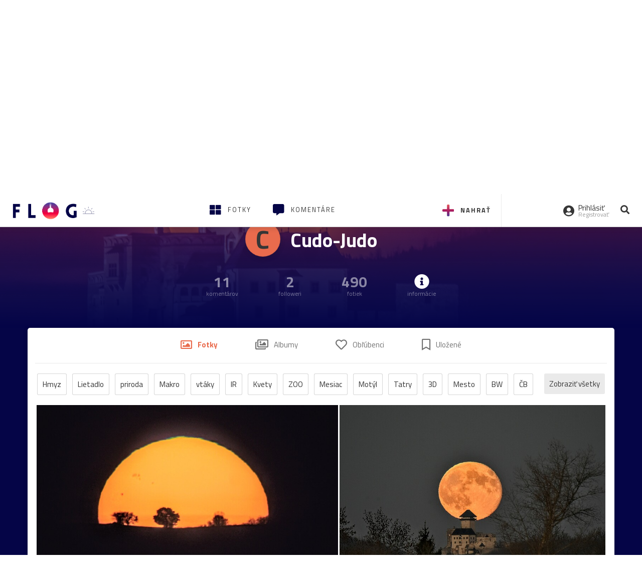

--- FILE ---
content_type: text/html; charset=utf-8
request_url: https://flog.pravda.sk/cudo-judo.flog
body_size: 12099
content:
<!DOCTYPE html>
<html>
	<head>

		<title>
Cudo-Judo

 - Flog.sk</title>
		<meta charset="UTF-8">
		<meta name="viewport" content="width=device-width, initial-scale=1.0">
		<meta property="fb:app_id" content="273603186861775">
				<script>window.gdprAppliesGlobally=true;(function(){function a(e){if(!window.frames[e]){if(document.body&&document.body.firstChild){var t=document.body;var n=document.createElement("iframe");n.style.display="none";n.name=e;n.title=e;t.insertBefore(n,t.firstChild)}
else{setTimeout(function(){a(e)},5)}}}function e(n,r,o,c,s){function e(e,t,n,a){if(typeof n!=="function"){return}if(!window[r]){window[r]=[]}var i=false;if(s){i=s(e,t,n)}if(!i){window[r].push({command:e,parameter:t,callback:n,version:a})}}e.stub=true;function t(a){if(!window[n]||window[n].stub!==true){return}if(!a.data){return}
var i=typeof a.data==="string";var e;try{e=i?JSON.parse(a.data):a.data}catch(t){return}if(e[o]){var r=e[o];window[n](r.command,r.parameter,function(e,t){var n={};n[c]={returnValue:e,success:t,callId:r.callId};a.source.postMessage(i?JSON.stringify(n):n,"*")},r.version)}}
if(typeof window[n]!=="function"){window[n]=e;if(window.addEventListener){window.addEventListener("message",t,false)}else{window.attachEvent("onmessage",t)}}}e("__tcfapi","__tcfapiBuffer","__tcfapiCall","__tcfapiReturn");a("__tcfapiLocator");(function(e){
var t=document.createElement("script");t.id="spcloader";t.type="text/javascript";t.async=true;t.src="https://sdk.privacy-center.org/"+e+"/loader.js?target="+document.location.hostname;t.charset="utf-8";var n=document.getElementsByTagName("script")[0];n.parentNode.insertBefore(t,n)})("3247b01c-86d7-4390-a7ac-9f5e09b2e1bd")})();</script>
		<!-- Bootstrap Core JavaScript -->
		<script src="https://ajax.googleapis.com/ajax/libs/jquery/1.11.3/jquery.min.js"></script>
		<script src="/static/js/bootstrap.min.js"></script>
        
		<!-- gallery plugin -->
		<link rel="stylesheet" href="/static/css/justifiedGallery.min.css">
		<script src="/static/js/flog.js?v=3610822525"></script>

		<link href="/static/fonts/fontawesome/css/all.min.css" rel="stylesheet" type="text/css">

		<link href="/static/css/main.css?v=3610822525" rel="stylesheet" type="text/css">

		<!-- fancybox plugin -->

		<!-- Add fancyBox main JS and CSS files -->
		<script type="text/javascript" src="/static/fancybox3/jquery.fancybox.min.js?v=3.2.10"></script>
		<link rel="stylesheet" type="text/css" href="/static/fancybox3/jquery.fancybox.min.css?v=3.2.10" media="screen">
		<link href="https://fonts.googleapis.com/css?family=Titillium+Web:300,400,700" rel="stylesheet">
		<link href="https://ipravda.sk/css/pravda-min-extern_flog.css?v=20260123" rel="stylesheet">
		<link rel="icon" type="image/x-icon" href="/favicon.ico">
		<link href="/static/css/icon-font.css?v=3610822525" rel="stylesheet" type="text/css">
		<!-- Global site tag (gtag.js) - Google Analytics -->
		<script async src="https://www.googletagmanager.com/gtag/js?id=UA-157766-4"></script>
                <script>
                    window.perexGaDimensions = {"dimension4":"flog.pravda.sk"};
                </script>
		<script>
			window.dataLayer = window.dataLayer || [];
			function gtag() {
				dataLayer.push(arguments);
			}
			gtag('js', new Date());

			gtag('config', 'UA-157766-4');
			gtag('config', 'UA-157766-20');
			gtag('config', 'G-26GE433HZT', window.perexGaDimensions);
		</script>
                <script src="//ipravda.sk/js/pravda-min-extern_flog.js?v=20260123"></script>
		<script>
  if (/(^|;)\s*PEREX_ASMS/.test(document.cookie)) {
      document.write('<scr' + 'ipt src="https://servis.pravda.sk/hajax/asms/"></scri' + 'pt>');
  }
</script>

<script type="text/javascript">
  perex_dfp = {
    "bbb": {"name": '/61782924/flog_col_bbb', "id": 'div-gpt-ad-1528634504686-613'},
    "lea": {"name": '/61782924/flog_col_lea', "id": 'div-gpt-ad-1528634504686-208'}
  };
</script><script type="application/javascript" src="https://storage.googleapis.com/pravda-ad-script/perex_universalMaster.min.js?v=v"></script>
	</head>

	<body data-gh="Sat, 24 Jan 2026 07:20:19 +0100" data-gha="sunrise" data-ghd="0">
		<script>
			window.fbAsyncInit = function () {
				FB.init({
					appId: '273603186861775',
					autoLogAppEvents: true,
					xfbml: true,
					version: 'v3.2'
				});
			};
		</script>
		<script async defer src="https://connect.facebook.net/en_US/sdk.js"></script>
		<div class="container-pull">

<div class="full-overlay upload">
	<div class="full-overlay-inner">
		<div class="full-overlay-inner-head">
			<a href="/" class="">
				<img class="full-overlay-inner-head-logo" src="/static/images/white-logo-sunset.png" alt="logo">
			</a>
			<button class="close close-overlay">
				<i class="fas fa-times"></i>
			</button>
		</div>
		<div class="full-overlay-inner-body">
<div class="upload-card">
	<div class="upload-card-progress">
		<i class="fas fa-file-upload"></i>
		<div class="upload-card-progress-bar"></div>
	</div>
	<p>
		Nahrajte fotku z vášho zariadenia
	</p>
	<input type="file" multiple="" id="file-to-upload" accept="image/jpeg">
</div>

		</div>
	</div>
	<div class="full-overlay-top"></div>
	<div class="full-overlay-bottom"></div>
</div><div class="full-overlay login">
	<div class="full-overlay-inner">
		<div class="full-overlay-inner-head">
			<a href="/" class="">
				<img class="full-overlay-inner-head-logo" src="/static/images/white-logo-sunset.png" alt="logo">
			</a>
			<button class="close close-overlay">
				<i class="fas fa-times"></i>
			</button>
		</div>
		<div class="full-overlay-inner-body">
<div class="login-card-note hide">
	<h4>Najskôr sa musíš prihlásiť</h4>
	<p>
		Ak ešte nemáš konto, môžeš sa jednoducho a rýchlo zaregistrovať.
	</p>
	<br>
</div>
<div class="login-card">

	<form method="post" action="/ajax/login">
			<label>
				Prihlásenie
			</label>
		<div class="error alert alert-danger hidden"></div>
		<div class="success alert alert-success hidden"></div>
		<div class="login-card-inner">
			<input type="email" name="email" class="form-control" placeholder="Váš email">
			<div class="login-card-inner-password" >
				<input type="password" name="pass" class="form-control password-input" placeholder="Vaše heslo">
				<a href="javascript:void(0)" class=" password-visibility" >
					<i class="far fa-eye"></i>
				</a>
			</div>
			<div class="clearfix">
			</div>

			<div class="login-card-inner-button">
				<label for="permanent-login">
					<input type="checkbox" id="permanent-login" name="permanent" value="1" checked>
					<span>Zostať prihlásený</span>
				</label>
				<button type="submit" class="btn btn-primary">
					<span class="loginbtn-text">Prihlásiť</span>
					<span class="loginbtn-spinner hidden fas fa-spinner fa-spin"></span>
				</button>
			</div>

		</div>
		<div class="login-card-passRecover">
			Zabudnuli ste heslo?
			<a href="javascript:void(0)" class="show-passRecover">Poslať nové</a>
		</div>
	</form>
	<form method="post" action="/ajax/zabudnuteheslo">
		<input type="hidden" name="zabudnuteheslo-special" id="zabudnuteheslo-special" value="2026">
		<div class="recover-card hidemeaftersuccess">
			<small class="info">Na túto adresu Ti zašleme postup ako si nastavíš nové heslo.</small>
			<input type="email" class="form-control" name="tbEmail">
			<div class="error"></div>
			<button type="submit" class="btn btn-success ">
				Poslať email
			</button>
		</div>
		<div class="alert alert-success success hidden recover-card-success" role="alert"></div>
	</form>
</div>
<div class="register-card">
	<form method="post" action="/ajax/registracia">
		<label>
			Registrácia
		</label>
		<div class="error alert alert-danger hidden"></div>
		<div class="success alert alert-success hidden"></div>

		<div class="hideaftersuccess">
			<div class="label-wrap">
				<label>
					Prezývka (minimálne 6 znakov)
				</label>
				<input type="text" class="form-control" placeholder="" name="name" required>
			</div>
			<div class="label-wrap">
				<label>
					Váš email
				</label>
				<input type="email" class="form-control" placeholder="" name="email" autocomplete="off" required>
			</div>
			<div class="label-wrap">
				<label>
					Heslo
				</label>
				<input type="password" class="form-control reg-pass1" placeholder="" autocomplete="new-password" name="password" required>
			</div>
			<div class="label-wrap">
				<label>
					Zopakujte heslo
				</label>
				<input type="password" class="form-control reg-pass2" placeholder="" required>
			</div>

			<div class="linkto-podmienky">
				<label  for="podmienky">
					<input type="checkbox" id="podmienky" name="podmienky" value="1">
					<span>Súhlasím <br class="hidden-lg hidden-md "> <a href="/podmienky/" target="_blank">s podmienkami</a></span>
				</label>
				<button type="submit" class="btn btn-primary">
					<span class="registerbtn-text">Registrovať</span>
					<span class="registerbtn-spinner hidden fas fa-spinner fa-spin"></span>
				</button>
			</div>
		</div>
	</form>
</div>		</div>
	</div>
	<div class="full-overlay-top"></div>
	<div class="full-overlay-bottom"></div>
</div><div class="modal fade" id="logo-hours-modal" tabindex="-1" role="dialog" aria-labelledby="exampleModalLabel">
	<div class="modal-dialog" role="document">
		<div class="modal-content">
			<div class="modal-header">
				<button type="button" class="close" data-dismiss="modal" aria-label="Close"><span aria-hidden="true">&times;</span></button>
				<h4 class="modal-title">Kedy je najbližšia zlatá hodinka?</h4>
			</div>
			<div class="modal-body">
				<div class="logo-gradient">
					<img class="sun" src="/static/images/sun.svg" alt="">
					<div class="lights">
						<div class="minute">
							<div class="minute-ray"></div>
						</div>
						<div class="hours">
							<div class="hours-ray"></div>
						</div>
						<div class="location">

						</div>
					</div>
				</div>
				<div class="logo-info">
					<p>Zlatá hodinka od:</p>
					<h1 class="suntime-text"></h1>
					<div class="group">
						<button type="button" class="btn btn-sm btn-default find-my-location"><i class="fas fa-map-marker-alt"></i> Nájsť moju polohu</button>
					</div>
					<small>
						Ak chcete, aby sa vám zobrazovali informácie o zlatej hodinke z vašej lokality, zdieľajte s nami prosím vašu polohu
					</small>
				</div>
			</div>
		</div>
	</div>
</div><!-- Modal -->
<div class="modal fade" id="modal-contact" tabindex="-1" role="dialog" aria-labelledby="myModalLabelSharefoto">
	<div class="modal-dialog" role="document">
		<div class="modal-content">

			<div class="modal-body">
				<div class="modal-contact-item">
					<i class="fas fa-address-book"></i>
					<div class="modal-contact-item-text">
						<h4 class="modal-title" id="myModalLabelSharefoto">Admin flogu</h4>
						<a href="mailto:flog@pravda.sk">
							flog@pravda.sk
						</a>
					</div>
				</div>
				<div class="modal-contact-item">
					<i class="fas fa-address-book"></i>
					<div class="modal-contact-item-text">
						<small>Junior digital specialist</small>
						<h4 class="modal-title" id="myModalLabelSharefoto">Obchodné oddelenie - Mikuláš Kvetan</h4>
						<a href="mailto:mkvetan@ourmedia.sk">
							mkvetan@ourmedia.sk
						</a>
						<a href="tel:+421 905 244 022">
							+421 905 244 022
						</a>
					</div>
				</div>
				<div class="modal-contact-item">
					<i class="fas fa-address-book"></i>
					<div class="modal-contact-item-text">
						<small>Online marketing manager</small>
						<h4 class="modal-title" id="myModalLabelSharefoto">Marketingové oddelenie - Michaela Latková</h4>
						<a href="mailto:mlatkova@ourmedia.sk">
							mlatkova@ourmedia.sk
						</a>
						<a href="tel:+421 918 562 228">
							+421 918 562 228
						</a>
					</div>
				</div>

			</div>
			<div class="modal-footer">
				<button type="button" class="btn btn-default" data-dismiss="modal">Zavrieť</button>
			</div>

		</div>
	</div>
</div>


			<div class=" content-wrap full-width">



				<!-- Top Navigation -->
				<header>
					<div id="perex-header" class="header">
						<div id="portal_menu-wrap" class="container-fluid no-padding-side">
							<div class="portal-menu export-vs" id="portal-menu">
    <span class="hidden-lg hiddem-md">
        Tento web patrí pod
    </span>
    <a href="https://www.pravda.sk/" class="portal-menu-logo">
        <img src="//ipravda.sk/res/portal2017/logo-pravda.svg" alt="Pravda" />
    </a>
    <ul class="portal-menu-nav"><li><span>Ďalšie weby:</span></li><li><a href="https://spravy.pravda.sk/">Správy</a></li><li><a href="https://sportweb.pravda.sk/">Športweb</a></li><li><a href="https://auto.pravda.sk/">Auto</a></li><li><a href="https://koktail.pravda.sk/">Koktail</a></li><li><a href="https://zdravie.pravda.sk/">Zdravie</a></li><li><a href="https://zena.pravda.sk/">Žena</a></li><li><a href="https://varecha.pravda.sk/">Varecha</a></li><li><a href="https://zahrada.pravda.sk/">Záhrada</a></li><li><a href="https://uzitocna.pravda.sk/">Užitočná</a></li><li><a href="https://tv.pravda.sk/">TV Pravda</a></li><li><a href="https://blog.pravda.sk/">Blog</a></li></ul>
            <button class="portal-megamenu-button">Všetky sekcie
            <i>
                <span class="glyphicon glyphicon-triangle-bottom"></span>
            </i>
        </button>
        <div class="portal-menu-actions"></div>
</div>
<div class="portal-megamenu" id="portal-megamenu">
            <div class="portal-megamenu-line spravodajstvo"><h2><span class="portal-megamenu-line-link-wrap"><span class="glyphicon glyphicon-triangle-bottom hidden-lg hidden-md hidden-sm"></span> Spravodajstvo</span></h2><ul><li class="spravy"><a href="https://spravy.pravda.sk/">Správy</a></li><li><a href="https://spravy.pravda.sk/domace/">Domáce</a></li><li><a href="https://spravy.pravda.sk/svet/">Svet</a></li><li class="ekonomika"><a href="https://ekonomika.pravda.sk/">Ekonomika</a></li><li class="kultura"><a href="https://kultura.pravda.sk/">Kultúra</a></li><li class="extern_pocasie"><a href="https://pocasie.pravda.sk/">Počasie</a></li><li class="nazory"><a href="https://nazory.pravda.sk/">Názory</a></li><li><a href="https://www.pravda.sk/chronologia-dna/">Chronológia dňa</a></li><li><a href="https://www.pravda.sk/najcitanejsie-spravy/">Najčítanejšie správy</a></li><li class="komercnespravy"><a href="https://komercnespravy.pravda.sk/">Komerčné správy</a></li></ul></div>
            <div class="portal-megamenu-line link sport"><h2><a href="https://sportweb.pravda.sk/"><span class="glyphicon glyphicon-triangle-bottom hidden-lg hidden-md hidden-sm"></span> Športweb</a></h2><ul><li class="futbal"><a href="https://sportweb.pravda.sk/futbal/">Futbal</a></li><li class="hokej"><a href="https://sportweb.pravda.sk/hokej/">Hokej</a></li><li><a href="https://sportweb.pravda.sk/cyklistika/">Cyklistika</a></li><li><a href="https://sportweb.pravda.sk/tenis/">Tenis</a></li><li><a href="https://sportweb.pravda.sk/zimne-sporty/">Zimné športy</a></li><li><a href="https://sportweb.pravda.sk/nazivo/">Naživo</a></li></ul></div>
            <div class="portal-megamenu-line magaziny"><h2><span class="portal-megamenu-line-link-wrap"><span class="glyphicon glyphicon-triangle-bottom hidden-lg hidden-md hidden-sm"></span> Magazíny</span></h2><ul><li class="extern_ahojmama"><a href="https://ahojmama.pravda.sk/">AhojMama</a></li><li class="auto"><a href="https://auto.pravda.sk/">Auto</a></li><li class="cestovanie"><a href="https://cestovanie.pravda.sk/">Cestovanie</a></li><li class="koktail"><a href="https://koktail.pravda.sk/">Koktail</a></li><li class="mediaklik"><a href="https://www.mediaklik.sk/">Mediaklik</a></li><li class="veda"><a href="https://vat.pravda.sk/">VAT</a></li><li class="zdravie"><a href="https://zdravie.pravda.sk/">Zdravie</a></li><li class="zena"><a href="https://zena.pravda.sk/">Žena</a></li><li><a href="https://zurnal.pravda.sk/">Žurnál</a></li><li><a href="https://zahrada.pravda.sk/">Záhrada</a></li><li><a href="https://www.defencenews.sk/">Defencenews</a></li></ul></div>
            <div class="portal-megamenu-line link uzitocna"><h2><a href="https://uzitocna.pravda.sk/"><span class="glyphicon glyphicon-triangle-bottom hidden-lg hidden-md hidden-sm"></span> Užitočná pravda</a></h2><ul><li><a href="https://uzitocna.pravda.sk/peniaze/">Peniaze</a></li><li><a href="https://uzitocna.pravda.sk/hypoteky/">Hypotéky</a></li><li><a href="https://uzitocna.pravda.sk/dochodky/">Dôchodky</a></li><li><a href="https://uzitocna.pravda.sk/ako-vybavit/">Ako vybaviť</a></li><li><a href="https://uzitocna.pravda.sk/spotrebitel/">Spotrebiteľ</a></li><li><a href="https://uzitocna.pravda.sk/praca-a-kariera/">Práca</a></li><li><a href="https://uzitocna.pravda.sk/zivnostnik/">Živnostník</a></li><li><a href="https://uzitocna.pravda.sk/vzdelavanie/">Vzdelávanie</a></li><li><a href="https://uzitocna.pravda.sk/reality/">Reality</a></li><li><a href="https://uzitocna.pravda.sk/dom-a-byt/">Dom a byt</a></li><li><a href="https://uzitocna.pravda.sk/seniori/">Seniori</a></li><li><a href="https://rady.pravda.sk/">Rady</a></li></ul></div>
            <div class="portal-megamenu-line link extern_varecha"><h2><a href="https://varecha.pravda.sk/"><span class="glyphicon glyphicon-triangle-bottom hidden-lg hidden-md hidden-sm"></span> Varecha</a></h2><ul><li><a href="https://varecha.pravda.sk/recepty">Recepty</a></li><li><a href="https://napady.pravda.sk/">Nápady</a></li><li><a href="https://varecha.pravda.sk/torty/">Torty</a></li><li><a href="https://menu.pravda.sk/" title="MENU.PRAVDA.SK - DENNÉ MENU NA JEDEN KLIK">Denné menu</a></li></ul></div>
            <div class="portal-megamenu-line link varecha_tv"><h2><a href="https://varecha.pravda.sk/tv/"><span class="glyphicon glyphicon-triangle-bottom hidden-lg hidden-md hidden-sm"></span> TV Varecha</a></h2><ul><li><a href="https://varecha.pravda.sk/tv/serialy/">Seriály</a></li><li><a href="https://varecha.pravda.sk/tv/videorecepty/">Videorecepty</a></li><li><a href="https://varecha.pravda.sk/tv/playlist/celebrity-s-varechou/">Celebrity</a></li><li><a href="https://varecha.pravda.sk/tv/playlist/fit-s-viktorom/">Fit s Viktorom</a></li></ul></div>
            <div class="portal-megamenu-line link extern_blog"><h2><a href="https://blog.pravda.sk/"><span class="glyphicon glyphicon-triangle-bottom hidden-lg hidden-md hidden-sm"></span> Blog</a></h2><ul><li><a href="https://blog.pravda.sk/?page=najnovsie-clanky">Najnovšie</a></li><li><a href="https://blog.pravda.sk/?page=najnovsie-clanky">Najčítanejšie</a></li><li><a href="https://blog.pravda.sk/?page=najkomentovanejsie-clanky">Najkomentovanejšie</a></li><li><a href="https://blog.pravda.sk/abecedny-zoznam-blogov/">Zoznam blogov</a></li><li><a href="https://blog.pravda.sk/?page=komercne-blogy">Komerčné blogy</a></li></ul></div>
            <div class="portal-megamenu-line relax"><h2><span class="portal-megamenu-line-link-wrap"><span class="glyphicon glyphicon-triangle-bottom hidden-lg hidden-md hidden-sm"></span> Relax</span></h2><ul><li class="programy"><a href="https://programy.pravda.sk/tv/">TV program</a></li><li><a href="https://spravy.pravda.sk/sutaz/">Súťaže</a></li><li class="extern_debata"><a href="https://debata.pravda.sk/">Debata</a></li><li class="extern_flog"><a href="https://flog.pravda.sk/" title="Flog - prvý slovenský fotoblog. Ukáž svoje obľúbené fotky celému svetu, hodnoť a napíš čo si myslíš o fotkách iných. Foť a bav sa.">Flog</a></li><li class="fotogalerie"><a href="https://fotogalerie.pravda.sk/">Fotogalérie</a></li><li><a href="https://koktail.pravda.sk/stranka/3-horoskop/">Horoskopy</a></li><li><a href="https://spravy.pravda.sk/sudoku/">Sudoku</a></li></ul></div>
            <div class="portal-megamenu-line link extern_tv"><h2><a href="https://tv.pravda.sk/"><span class="glyphicon glyphicon-triangle-bottom hidden-lg hidden-md hidden-sm"></span> TV Pravda</a></h2><ul><li><a href="https://tv.pravda.sk/kategorie/spravodajstvo">Spravodajstvo</a></li><li><a href="https://tv.pravda.sk/kategorie/sport">Šport</a></li><li><a href="https://tv.pravda.sk/kategorie/veda-a-technika">Veda a tech</a></li><li><a href="https://tv.pravda.sk/kategorie/kultura">Kultúra</a></li><li><a href="https://tv.pravda.sk/kategorie/komercne-videa">Komerčné</a></li><li><a href="https://tv.pravda.sk/relacie/ide-o-pravdu">Ide o pravdu</a></li><li><a href="https://tv.pravda.sk/relacie/pocasie">Predpoveď počasia</a></li><li><a href="https://tv.pravda.sk/relacie/ide-o-peniaze">Ide o peniaze</a></li><li><a href="https://tv.pravda.sk/relacie/ide-o-zdravie">Ide o zdravie</a></li><li><a href="https://tv.pravda.sk/relacie/neobycajne-miesta">Neobyčajné miesta</a></li><li><a href="https://tv.pravda.sk/relacie/showroom">Showroom</a></li></ul></div>
            <div class="portal-megamenu-line nakupy"><h2><span class="portal-megamenu-line-link-wrap"><span class="glyphicon glyphicon-triangle-bottom hidden-lg hidden-md hidden-sm"></span> Nákupy</span></h2><ul><li><a href="https://menu.pravda.sk/" title="MENU.PRAVDA.SK - DENNÉ MENU NA JEDEN KLIK">Obedy</a></li><li class="extern_kvety"><a href="https://kvety.pravda.sk/" title="Kvety, donáška kvetov, internetový obchod s kvetmi, kvetinárstvo, Bratislava, Košice">Kvety</a></li><li class="extern_epravda"><a href="https://e.pravda.sk/" title="e.Pravda.sk - elektronický archív denníka Pravda">ePravda</a></li><li class="predplatne"><a href="https://predplatne.pravda.sk/">Predplatné novín</a></li></ul></div>
    </div>
						</div>

						<!-- subheader -->
						<div id="subheader" class="container-fluid subheader no-padding-side">

							<div class="subheader-logo">

								<a href="/" class="logo-cont">
									<img class="logo" src="/static/images/logo-sunset.png" alt="logo">
									<img class="minute" src="/static/images/minute.png" alt="logo">
									<img class="hours" src="/static/images/hours.png" alt="logo">
								</a>
								<span class="sun-time " title="Zlatá hodinka od">
									<img class="" src="/static/images/icon-sun-hour.svg" alt="Zlatá hodinka">
									<span class="suntime-text"></span>
								</span>

							</div>

							<div class="subheader-head-actions">
									<a href="javascript:void(0)" class="add-photo-note">
										<i class="fas fa-plus"></i>
										<span class=" hidden-md hidden-sm hidden-xs">Nahrať</span>
									</a>

								<a href="/" class="">
									<i class="fas fa-th-large"></i>

									<span class="hidden-md hidden-sm hidden-xs">Fotky</span>
								</a>
								<a class="comment-btn " href="/komentare/">
									<i class="fas fa-comment-alt"></i>

									<span class="hidden-md hidden-sm hidden-xs">Komentáre</span>
								</a>

							</div>
							<div class="subheader-right-actions text-right">
								<div class="subheader-right-actions-account">
										<a href="javascript:void(0)" class="subheader-right-actions-account-login show-loginform-btn" id="login">
											<i class="fas fa-user-circle"></i>
											<div class="subheader-right-actions-account-login-text">
												<span class="hidden-md hidden-sm hidden-xs">Prihlásiť</span>
												<small>
													<span class="hidden-md hidden-sm hidden-xs">Registrovať</span>
												</small>
											</div>
										</a>
								</div>
								<a href="/hladaj/" id="" class="subheader-right-actions-search ">
									<i class="fas fa-search"></i>
								</a>
							</div>
						</div><!-- /subheader -->
					</div><!-- /portal-menu -->

					<!-- menu nalepky -->
					<div class="container-fluid menu no-padding-side">
						<nav class="invisible-menu">
<!-- Modal -->
<div class="modal fade" id="modal-tags" tabindex="-1" role="dialog" aria-labelledby="tagsModalLabel">
	<div class="modal-dialog" role="document">
		<div class="modal-content">
			<div class="modal-header">
				<button type="button" class="close" data-dismiss="modal" aria-label="Close"><span aria-hidden="true">&times;</span></button>
				<h4 class="modal-title" id="tagsModalLabel">Nálepky</h4>
			</div>
			<div class="modal-body">
				<div class="modal-tags-search">

					<input type="search" name="q" class="tagsearchinput  " placeholder="Vyhľadať nálepku" value="">
					<i class="fas fa-search"></i>
					<span class="tagsearch-spinner hidden fas fa-spinner fa-spin"></span>				
				</div>
				<div class="tagsearch-result list">
				</div>
			</div>
			<div class="modal-footer">
				<button class="tagsearch-loadmore btn btn-default hidden" type="button">
					<span class="tagsearch-spinner hidden fas fa-spinner fa-spin"></span>				

					načítaj ďalšie
				</button>
			</div>
		</div>
	</div>
</div>


							<ul class="main-menu  hidden-xs">
								<li class="pull-right"><a class="btn btn-default" href="javascript:void(0)" data-toggle="modal" data-target="#modal-tags">Všetky nálepky</a></li>
										<li><a class="btn btn-default" href="/tag/cb">ČB</a></li>
										<li><a class="btn btn-default" href="/tag/clovek">Človek</a></li>
										<li><a class="btn btn-default" href="/tag/detail">Detail</a></li>
										<li><a class="btn btn-default" href="/tag/portret">Portrét</a></li>
										<li><a class="btn btn-default" href="/tag/mesto">Mesto</a></li>
										<li><a class="btn btn-default" href="/tag/architektura">Architektúra</a></li>
										<li><a class="btn btn-default" href="/tag/makro">Makro</a></li>
										<li><a class="btn btn-default" href="/tag/2026">2026</a></li>
										<li><a class="btn btn-default" href="/tag/priroda">Príroda</a></li>
										<li><a class="btn btn-default" href="/tag/natural">Natural</a></li>
										<li><a class="btn btn-default" href="/tag/slovensko">Slovensko</a></li>
										<li><a class="btn btn-default" href="/tag/krajina">Krajina</a></li>
										<li><a class="btn btn-default" href="/tag/hory">Hory</a></li>
										<li><a class="btn btn-default" href="/tag/les">Les</a></li>
										<li><a class="btn btn-default" href="/tag/more">More</a></li>
										<li><a class="btn btn-default" href="/tag/kvety">Kvety</a></li>
										<li><a class="btn btn-default" href="/tag/kvet">Kvet</a></li>
										<li><a class="btn btn-default" href="/tag/zatisie">Zátišie</a></li>
										<li><a class="btn btn-default" href="/tag/zvierata">Zvieratá</a></li>
										<li><a class="btn btn-default" href="/tag/hmyz">Hmyz</a></li>
										<li><a class="btn btn-default" href="/tag/motyl">Motýľ</a></li>
										<li><a class="btn btn-default" href="/tag/vtactvo">Vtáctvo</a></li>
										<li><a class="btn btn-default" href="/tag/jar">Jar</a></li>
										<li><a class="btn btn-default" href="/tag/leto">Leto</a></li>
										<li><a class="btn btn-default" href="/tag/jesen">Jeseň</a></li>
										<li><a class="btn btn-default" href="/tag/zima">Zima</a></li>
							</ul>

							<div class="main-menu-mobile">
<a href="javascript:void(0)" class="col-xs-6 main-menu-mobile-item disabled" data-toggle="modal" data-target="#modal-tags">
	<i class="fas fa-hashtag"></i>
	<span class="main-menu-mobile-item-text ">
			Nálepky
	</span>
	<span class="glyphicon glyphicon-triangle-bottom"></span>
</a>							</div>
						</nav>
					</div><!-- /menu nalepky -->

				</header>
				<!-- /header-end -->

				<div class="flog-adplace-header">
					<!-- /61782924/flog_col_lea -->
<div id='div-gpt-ad-1528634504686-208' style="max-width: 1200px; max-height: 400px; overflow: hidden">
<script>
  if(typeof PEREX === "object" && PEREX.isAdvertisementEnabled()) { googletag.cmd.push(function() { googletag.display('div-gpt-ad-1528634504686-208'); }); }
</script>
</div>
				</div>


<section class='profil_menu'>
	<div class="base_part clearfix" id="basePart">
		<div class="thumbnail_cont">

			<div class="thumbnail_cont_item">
	<span class="user-thumbnail">
		C
	</span> 
			</div>
			<div class="thumbnail_cont_item">
				<h1>
					Cudo-Judo
				</h1>
			</div>
			<div class="thumbnail_cont_item">
			</div>
		</div>
		<div class="thumbnail_cont ">
			<div class="thumbnail_cont_item list">
				<span class="bigspan">
					11
				</span>
				<small>
						komentárov
				</small>
			</div>
			<div class="thumbnail_cont_item list">
				<span class="bigspan">
					2
				</span>
				<small>
						followeri
				</small>
			</div>
			<div class="thumbnail_cont_item list">
				<span class="bigspan">
					490
				</span>
				<small>
						fotiek
				</small>
			</div>

			<div class="thumbnail_cont_item list profile-toggle-info-button">
				<i class="fas fa-info-circle bigspan"></i>
				<small>
					informácie
				</small>
			</div>
		</div>
	</div>
	<div class="after">
			<div class="after-image" style="background-image: url(\/data\/flog\/cudo-judo\/658390\/v4D_658390_orig\.jpg);"></div>
		<div class="after-gradient1"></div>
		<div class="after-gradient2"></div>
	</div>
</section>

<div class="profile-wrap hide profile-toggle-info"> 
	<div class="container">
		<section class="profile">
			<h3>
				Informácie o flogerovi
			</h3>
			<button type="button" class="close profile-toggle-info-button" data-dismiss="modal" aria-label="Close"><span aria-hidden="true">×</span></button>

				<div class="profile-section">
					<div class="profile-section-image">
						<i class="fas fa-map-marker-alt"></i>
					</div>
					<div class="profile-section-text">
						<h5>Mesto</h5>
						<p>
							Trenčín
						</p>
					</div>
				</div>
			<div class="profile-section">
					<div class="profile-section-image">
						<i class="fas fa-clock"></i>
					</div>
					<div class="profile-section-text">
						<h5>Na Flogu od roku 2016</h5>
						
					</div>
				</div>
				<div class="profile-section">
					<div class="profile-section-image">
						<i class="fas fa-camera"></i>
					</div>
					<div class="profile-section-text">
						<h5>Moja technika</h5>
						<p>Nikon D7200
Fujifilm HS20
</p>
					</div>
				</div>




		</section>
	</div>
</div>			<div class="profile-wrap"> 

				<div class="container">
<div class="flog-links col-xs-12 ">
	<ul>
		<li>
			<a href="/cudo-judo.flog" id="profile_menu_fotky" title="Nahraté fotky" class="active">
				<i class="far fa-image"></i> <span>Fotky</span>
			</a>
		</li>
		<li>
			<a href="/cudo-judo.flog?albumy" id="album_menu_info" title="Vytvorené albumy">
				<i class="far fa-images"></i> <span>Albumy</span>
			</a>
		</li>
		<li>
			<a href="/cudo-judo.flog?oblubene-flogy" id="favorite_flogs_menu_info" title="Obľúbené flogy">
				<i class="far fa-heart"></i> <span>Obľúbenci </span>
			</a>
		</li>
		<li>
			<a href="/cudo-judo.flog?oblubene" id="favorite_fotos_menu_info" title="Uložené fotky">
				<i class="far fa-bookmark"></i> <span>Uložené </span>
			</a>
		</li>
	</ul>
</div>
					<section class='nalepky-flog'>
						
						<ul class="main-menu">
							<li class="pull-right showAll">
								<button class="btn btn-primary ">
									Zobraziť všetky
								</button>
							</li>
							<li class="pull-right hide hideAll">
								<button class="btn btn-primary ">
									Schovať
								</button>
							</li>
									<li>
										<a class="btn btn-default" href="?tag=hmyz">
											Hmyz
										</a>
									</li>
									<li>
										<a class="btn btn-default" href="?tag=lietadlo">
											Lietadlo
										</a>
									</li>
									<li>
										<a class="btn btn-default" href="?tag=priroda">
											priroda
										</a>
									</li>
									<li>
										<a class="btn btn-default" href="?tag=makro">
											Makro
										</a>
									</li>
									<li>
										<a class="btn btn-default" href="?tag=vtaky">
											vtáky
										</a>
									</li>
									<li>
										<a class="btn btn-default" href="?tag=ir">
											IR
										</a>
									</li>
									<li>
										<a class="btn btn-default" href="?tag=kvety">
											Kvety
										</a>
									</li>
									<li>
										<a class="btn btn-default" href="?tag=zoo">
											ZOO
										</a>
									</li>
									<li>
										<a class="btn btn-default" href="?tag=mesiac">
											Mesiac
										</a>
									</li>
									<li>
										<a class="btn btn-default" href="?tag=motyl">
											Motýl
										</a>
									</li>
									<li>
										<a class="btn btn-default" href="?tag=tatry">
											Tatry
										</a>
									</li>
									<li>
										<a class="btn btn-default" href="?tag=3d">
											3D
										</a>
									</li>
									<li>
										<a class="btn btn-default" href="?tag=mesto">
											Mesto
										</a>
									</li>
									<li>
										<a class="btn btn-default" href="?tag=bw">
											BW
										</a>
									</li>
									<li>
										<a class="btn btn-default" href="?tag=cb">
											ČB
										</a>
									</li>
									<li>
										<a class="btn btn-default" href="?tag=hdr">
											HDR
										</a>
									</li>
									<li>
										<a class="btn btn-default" href="?tag=hory">
											Hory
										</a>
									</li>
									<li>
										<a class="btn btn-default" href="?tag=more">
											more
										</a>
									</li>
									<li>
										<a class="btn btn-default" href="?tag=mosty">
											Mosty
										</a>
									</li>
									<li>
										<a class="btn btn-default" href="?tag=pavucina">
											pavučina
										</a>
									</li>
									<li>
										<a class="btn btn-default" href="?tag=slnko">
											Slnko
										</a>
									</li>
									<li>
										<a class="btn btn-default" href="?tag=srsen">
											Sršeň
										</a>
									</li>
									<li>
										<a class="btn btn-default" href="?tag=vcela">
											Včela
										</a>
									</li>
						</ul>
					</section>


					<section class='gallery   '>
						<div id="mygallery" >
<div class="gallery-plugin-item" title="Západ slnka ">
	<img src="/data/flog/cudo-judo/769695/dsc9822lRl_m.jpg" alt="Západ slnka " title="Západ slnka " width="849" height="500">
	<a href="/cudo-judo.flog?foto=769695" class="image-link"></a>
	<div class='caption-top'>
	</div>
	<div class='caption-bottom'>
			<a href="/cudo-judo.flog" class="user-name">
	<span class="user-thumbnail">
		C
	</span> 
				<span>Cudo-Judo</span>
			</a>


		<div class="rating pull-right">
		</div>
	</div>
</div><div class="gallery-plugin-item" title="Trenčín - Hrad">
	<img src="/data/flog/cudo-judo/769582/dsc9923kXB_m.jpg" alt="Trenčín - Hrad" title="Trenčín - Hrad" width="750" height="500">
	<a href="/cudo-judo.flog?foto=769582" class="image-link"></a>
	<div class='caption-top'>
	</div>
	<div class='caption-bottom'>
			<a href="/cudo-judo.flog" class="user-name">
	<span class="user-thumbnail">
		C
	</span> 
				<span>Cudo-Judo</span>
			</a>


		<div class="rating pull-right">
		</div>
	</div>
</div><div class="gallery-plugin-item" title="Trenčín - Kométa">
	<img src="/data/flog/cudo-judo/753971/dsc7936-2tMU_m.jpg" alt="Trenčín - Kométa" title="Trenčín - Kométa" width="749" height="499">
	<a href="/cudo-judo.flog?foto=753971" class="image-link"></a>
	<div class='caption-top'>
	</div>
	<div class='caption-bottom'>
			<a href="/cudo-judo.flog" class="user-name">
	<span class="user-thumbnail">
		C
	</span> 
				<span>Cudo-Judo</span>
			</a>


		<div class="rating pull-right">
		</div>
	</div>
</div><div class="gallery-plugin-item" title="Kométa">
	<img src="/data/flog/cudo-judo/753814/dsc7915-2wlE_m.jpg" alt="Kométa" title="Kométa" width="749" height="500">
	<a href="/cudo-judo.flog?foto=753814" class="image-link"></a>
	<div class='caption-top'>
	</div>
	<div class='caption-bottom'>
			<a href="/cudo-judo.flog" class="user-name">
	<span class="user-thumbnail">
		C
	</span> 
				<span>Cudo-Judo</span>
			</a>


		<div class="rating pull-right">
		</div>
	</div>
</div><div class="gallery-plugin-item" title="Trenčín - Kométa">
	<img src="/data/flog/cudo-judo/753813/dsc7940HyJ_m.jpg" alt="Trenčín - Kométa" title="Trenčín - Kométa" width="749" height="500">
	<a href="/cudo-judo.flog?foto=753813" class="image-link"></a>
	<div class='caption-top'>
	</div>
	<div class='caption-bottom'>
			<a href="/cudo-judo.flog" class="user-name">
	<span class="user-thumbnail">
		C
	</span> 
				<span>Cudo-Judo</span>
			</a>


		<div class="rating pull-right">
		</div>
	</div>
</div><div class="gallery-plugin-item" title="Zatmenie 25.10.2022">
	<img src="/data/flog/cudo-judo/723558/dsc3822bbo_m.jpg" alt="Zatmenie 25.10.2022" title="Zatmenie 25.10.2022" width="749" height="499">
	<a href="/cudo-judo.flog?foto=723558" class="image-link"></a>
	<div class='caption-top'>
	</div>
	<div class='caption-bottom'>
			<a href="/cudo-judo.flog" class="user-name">
	<span class="user-thumbnail">
		C
	</span> 
				<span>Cudo-Judo</span>
			</a>


		<div class="rating pull-right">
		</div>
	</div>
</div><div class="gallery-plugin-item" title="Spln 9.10.2022">
	<img src="/data/flog/cudo-judo/722749/spln-tn-hruJk_m.jpg" alt="Spln 9.10.2022" title="Spln 9.10.2022" width="888" height="500">
	<a href="/cudo-judo.flog?foto=722749" class="image-link"></a>
	<div class='caption-top'>
	</div>
	<div class='caption-bottom'>
			<a href="/cudo-judo.flog" class="user-name">
	<span class="user-thumbnail">
		C
	</span> 
				<span>Cudo-Judo</span>
			</a>


		<div class="rating pull-right">
		</div>
	</div>
</div><div class="gallery-plugin-item" title="TN">
	<img src="/data/flog/cudo-judo/705019/dsc9019wWU_m.jpg" alt="TN" title="TN" width="749" height="500">
	<a href="/cudo-judo.flog?foto=705019" class="image-link"></a>
	<div class='caption-top'>
	</div>
	<div class='caption-bottom'>
			<a href="/cudo-judo.flog" class="user-name">
	<span class="user-thumbnail">
		C
	</span> 
				<span>Cudo-Judo</span>
			</a>


		<div class="rating pull-right">
		</div>
	</div>
</div><div class="gallery-plugin-item" title="počasíčko">
	<img src="/data/flog/cudo-judo/705018/dsc9055GHW_m.jpg" alt="počasíčko" title="počasíčko" width="1691" height="500">
	<a href="/cudo-judo.flog?foto=705018" class="image-link"></a>
	<div class='caption-top'>
	</div>
	<div class='caption-bottom'>
			<a href="/cudo-judo.flog" class="user-name">
	<span class="user-thumbnail">
		C
	</span> 
				<span>Cudo-Judo</span>
			</a>


		<div class="rating pull-right">
		</div>
	</div>
</div><div class="gallery-plugin-item" title="poletíme?">
	<img src="/data/flog/cudo-judo/703002/dsc7595-1mHe_m.jpg" alt="poletíme?" title="poletíme?" width="749" height="500">
	<a href="/cudo-judo.flog?foto=703002" class="image-link"></a>
	<div class='caption-top'>
	</div>
	<div class='caption-bottom'>
			<a href="/cudo-judo.flog" class="user-name">
	<span class="user-thumbnail">
		C
	</span> 
				<span>Cudo-Judo</span>
			</a>


		<div class="rating pull-right">
		</div>
	</div>
</div><div class="gallery-plugin-item" title="to je moje">
	<img src="/data/flog/cudo-judo/702596/dsc7327TKx_m.jpg" alt="to je moje" title="to je moje" width="749" height="500">
	<a href="/cudo-judo.flog?foto=702596" class="image-link"></a>
	<div class='caption-top'>
	</div>
	<div class='caption-bottom'>
			<a href="/cudo-judo.flog" class="user-name">
	<span class="user-thumbnail">
		C
	</span> 
				<span>Cudo-Judo</span>
			</a>


		<div class="rating pull-right">
		</div>
	</div>
</div><div class="gallery-plugin-item" title="drobec">
	<img src="/data/flog/cudo-judo/702595/dsc7369vzS_m.jpg" alt="drobec" title="drobec" width="749" height="500">
	<a href="/cudo-judo.flog?foto=702595" class="image-link"></a>
	<div class='caption-top'>
	</div>
	<div class='caption-bottom'>
			<a href="/cudo-judo.flog" class="user-name">
	<span class="user-thumbnail">
		C
	</span> 
				<span>Cudo-Judo</span>
			</a>


		<div class="rating pull-right">
		</div>
	</div>
</div><div class="gallery-plugin-item" title="Zlato na poliach">
	<img src="/data/flog/cudo-judo/702593/dsc7497PAn_m.jpg" alt="Zlato na poliach" title="Zlato na poliach" width="749" height="500">
	<a href="/cudo-judo.flog?foto=702593" class="image-link"></a>
	<div class='caption-top'>
	</div>
	<div class='caption-bottom'>
			<a href="/cudo-judo.flog" class="user-name">
	<span class="user-thumbnail">
		C
	</span> 
				<span>Cudo-Judo</span>
			</a>


		<div class="rating pull-right">
		</div>
	</div>
</div><div class="gallery-plugin-item" title="Prelet pred Slnkom">
	<img src="/data/flog/cudo-judo/701819/dsc6896cMI_m.jpg" alt="Prelet pred Slnkom" title="Prelet pred Slnkom" width="749" height="500">
	<a href="/cudo-judo.flog?foto=701819" class="image-link"></a>
	<div class='caption-top'>
	</div>
	<div class='caption-bottom'>
			<a href="/cudo-judo.flog" class="user-name">
	<span class="user-thumbnail">
		C
	</span> 
				<span>Cudo-Judo</span>
			</a>


		<div class="rating pull-right">
		</div>
	</div>
</div><div class="gallery-plugin-item" title="Beckov">
	<img src="/data/flog/cudo-judo/687263/dsc3991wZB_m.jpg" alt="Beckov" title="Beckov" width="889" height="500">
	<a href="/cudo-judo.flog?foto=687263" class="image-link"></a>
	<div class='caption-top'>
	</div>
	<div class='caption-bottom'>
			<a href="/cudo-judo.flog" class="user-name">
	<span class="user-thumbnail">
		C
	</span> 
				<span>Cudo-Judo</span>
			</a>


		<div class="rating pull-right">
		</div>
	</div>
</div><div class="gallery-plugin-item" title="Pripútajte sa, pristávame">
	<img src="/data/flog/cudo-judo/687262/dsc4318RMb_m.jpg" alt="Pripútajte sa, pristávame" title="Pripútajte sa, pristávame" width="749" height="500">
	<a href="/cudo-judo.flog?foto=687262" class="image-link"></a>
	<div class='caption-top'>
	</div>
	<div class='caption-bottom'>
			<a href="/cudo-judo.flog" class="user-name">
	<span class="user-thumbnail">
		C
	</span> 
				<span>Cudo-Judo</span>
			</a>


		<div class="rating pull-right">
		</div>
	</div>
</div><div class="gallery-plugin-item" title="Jeleň lesný ">
	<img src="/data/flog/cudo-judo/686624/dsc4167srJ_m.jpg" alt="Jeleň lesný " title="Jeleň lesný " width="749" height="500">
	<a href="/cudo-judo.flog?foto=686624" class="image-link"></a>
	<div class='caption-top'>
	</div>
	<div class='caption-bottom'>
			<a href="/cudo-judo.flog" class="user-name">
	<span class="user-thumbnail">
		C
	</span> 
				<span>Cudo-Judo</span>
			</a>


		<div class="rating pull-right">
		</div>
	</div>
</div><div class="gallery-plugin-item" title="Babôčka pávooká (Inachis io)">
	<img src="/data/flog/cudo-judo/686257/dsc3832xQN_m.jpg" alt="Babôčka pávooká (Inachis io)" title="Babôčka pávooká (Inachis io)" width="749" height="500">
	<a href="/cudo-judo.flog?foto=686257" class="image-link"></a>
	<div class='caption-top'>
	</div>
	<div class='caption-bottom'>
			<a href="/cudo-judo.flog" class="user-name">
	<span class="user-thumbnail">
		C
	</span> 
				<span>Cudo-Judo</span>
			</a>


		<div class="rating pull-right">
		</div>
	</div>
</div><div class="gallery-plugin-item" title="slnečnica">
	<img src="/data/flog/cudo-judo/686254/dsc3989goi_m.jpg" alt="slnečnica" title="slnečnica" width="749" height="500">
	<a href="/cudo-judo.flog?foto=686254" class="image-link"></a>
	<div class='caption-top'>
	</div>
	<div class='caption-bottom'>
			<a href="/cudo-judo.flog" class="user-name">
	<span class="user-thumbnail">
		C
	</span> 
				<span>Cudo-Judo</span>
			</a>


		<div class="rating pull-right">
		</div>
	</div>
</div><div class="gallery-plugin-item" title="Modlivka zelená (Mantis religiosa)">
	<img src="/data/flog/cudo-judo/686238/dsc3891qQR_m.jpg" alt="Modlivka zelená (Mantis religiosa)" title="Modlivka zelená (Mantis religiosa)" width="749" height="500">
	<a href="/cudo-judo.flog?foto=686238" class="image-link"></a>
	<div class='caption-top'>
	</div>
	<div class='caption-bottom'>
			<a href="/cudo-judo.flog" class="user-name">
	<span class="user-thumbnail">
		C
	</span> 
				<span>Cudo-Judo</span>
			</a>


		<div class="rating pull-right">
		</div>
	</div>
</div><div class="gallery-plugin-item" title="Modlivka zelená (Mantis religiosa)">
	<img src="/data/flog/cudo-judo/686237/dsc3896dje_m.jpg" alt="Modlivka zelená (Mantis religiosa)" title="Modlivka zelená (Mantis religiosa)" width="749" height="500">
	<a href="/cudo-judo.flog?foto=686237" class="image-link"></a>
	<div class='caption-top'>
	</div>
	<div class='caption-bottom'>
			<a href="/cudo-judo.flog" class="user-name">
	<span class="user-thumbnail">
		C
	</span> 
				<span>Cudo-Judo</span>
			</a>


		<div class="rating pull-right">
		</div>
	</div>
</div><div class="gallery-plugin-item" title="Križiak pásavý (Argiope bruennichi)">
	<img src="/data/flog/cudo-judo/686236/dsc3797-1orJ_m.jpg" alt="Križiak pásavý (Argiope bruennichi)" title="Križiak pásavý (Argiope bruennichi)" width="749" height="500">
	<a href="/cudo-judo.flog?foto=686236" class="image-link"></a>
	<div class='caption-top'>
	</div>
	<div class='caption-bottom'>
			<a href="/cudo-judo.flog" class="user-name">
	<span class="user-thumbnail">
		C
	</span> 
				<span>Cudo-Judo</span>
			</a>


		<div class="rating pull-right">
		</div>
	</div>
</div><div class="gallery-plugin-item" title="Nočný Trenčín">
	<img src="/data/flog/cudo-judo/684493/dsc2629-2WJS_m.jpg" alt="Nočný Trenčín" title="Nočný Trenčín" width="749" height="500">
	<a href="/cudo-judo.flog?foto=684493" class="image-link"></a>
	<div class='caption-top'>
	</div>
	<div class='caption-bottom'>
			<a href="/cudo-judo.flog" class="user-name">
	<span class="user-thumbnail">
		C
	</span> 
				<span>Cudo-Judo</span>
			</a>


		<div class="rating pull-right">
		</div>
	</div>
</div><div class="gallery-plugin-item" title="mucha ">
	<img src="/data/flog/cudo-judo/684491/dsc2745chr_m.jpg" alt="mucha " title="mucha " width="749" height="500">
	<a href="/cudo-judo.flog?foto=684491" class="image-link"></a>
	<div class='caption-top'>
	</div>
	<div class='caption-bottom'>
			<a href="/cudo-judo.flog" class="user-name">
	<span class="user-thumbnail">
		C
	</span> 
				<span>Cudo-Judo</span>
			</a>


		<div class="rating pull-right">
		</div>
	</div>
</div><div class="gallery-plugin-item" title="Na skle maľované">
	<img src="/data/flog/cudo-judo/684490/dsc2861-0UMV_m.jpg" alt="Na skle maľované" title="Na skle maľované" width="749" height="500">
	<a href="/cudo-judo.flog?foto=684490" class="image-link"></a>
	<div class='caption-top'>
	</div>
	<div class='caption-bottom'>
			<a href="/cudo-judo.flog" class="user-name">
	<span class="user-thumbnail">
		C
	</span> 
				<span>Cudo-Judo</span>
			</a>


		<div class="rating pull-right">
		</div>
	</div>
</div><div class="gallery-plugin-item" title="Jupiter ">
	<img src="/data/flog/cudo-judo/684489/dsc2824yOd_m.jpg" alt="Jupiter " title="Jupiter " width="414" height="276">
	<a href="/cudo-judo.flog?foto=684489" class="image-link"></a>
	<div class='caption-top'>
	</div>
	<div class='caption-bottom'>
			<a href="/cudo-judo.flog" class="user-name">
	<span class="user-thumbnail">
		C
	</span> 
				<span>Cudo-Judo</span>
			</a>


		<div class="rating pull-right">
		</div>
	</div>
</div><div class="gallery-plugin-item" title="muška">
	<img src="/data/flog/cudo-judo/684486/dsc2892TUx_m.jpg" alt="muška" title="muška" width="749" height="500">
	<a href="/cudo-judo.flog?foto=684486" class="image-link"></a>
	<div class='caption-top'>
	</div>
	<div class='caption-bottom'>
			<a href="/cudo-judo.flog" class="user-name">
	<span class="user-thumbnail">
		C
	</span> 
				<span>Cudo-Judo</span>
			</a>


		<div class="rating pull-right">
		</div>
	</div>
</div><div class="gallery-plugin-item" title="Včela">
	<img src="/data/flog/cudo-judo/684471/dsc2670tYI_m.jpg" alt="Včela" title="Včela" width="749" height="500">
	<a href="/cudo-judo.flog?foto=684471" class="image-link"></a>
	<div class='caption-top'>
	</div>
	<div class='caption-bottom'>
			<a href="/cudo-judo.flog" class="user-name">
	<span class="user-thumbnail">
		C
	</span> 
				<span>Cudo-Judo</span>
			</a>


		<div class="rating pull-right">
		</div>
	</div>
</div><div class="gallery-plugin-item" title="Zelená">
	<img src="/data/flog/cudo-judo/684083/dsc2502LZA_m.jpg" alt="Zelená" title="Zelená" width="749" height="500">
	<a href="/cudo-judo.flog?foto=684083" class="image-link"></a>
	<div class='caption-top'>
	</div>
	<div class='caption-bottom'>
			<a href="/cudo-judo.flog" class="user-name">
	<span class="user-thumbnail">
		C
	</span> 
				<span>Cudo-Judo</span>
			</a>


		<div class="rating pull-right">
		</div>
	</div>
</div><div class="gallery-plugin-item" title="Trenčín námestie">
	<img src="/data/flog/cudo-judo/683992/dsc2245IoW_m.jpg" alt="Trenčín námestie" title="Trenčín námestie" width="749" height="500">
	<a href="/cudo-judo.flog?foto=683992" class="image-link"></a>
	<div class='caption-top'>
	</div>
	<div class='caption-bottom'>
			<a href="/cudo-judo.flog" class="user-name">
	<span class="user-thumbnail">
		C
	</span> 
				<span>Cudo-Judo</span>
			</a>


		<div class="rating pull-right">
		</div>
	</div>
</div>						</div>
<div class="paginator text-center" data-page="1" data-loadmoretarget="#mygallery" data-max="17" data-urltemplate="https://flog.pravda.sk/cudo-judo.flog?strana=...strana..."  >
	
		<a class="load-more btn" href="https://flog.pravda.sk/cudo-judo.flog?strana=2">Načítať ďalšie</a>

	<div class="clearfix"></div>

		<br><small>Stránka číslo</small><br>
		<ul class="paginator-num pagination "></ul>
</div>					</section>
			</div>
		</div>

			</div><!-- /container content-wrap -->

			<div class="help-fixed-notify">
				<div class="help-fixed-notify-head">
					<a href="/novinky">
						<h4>
							Vieš čo je nové
							na Flogu?
						</h4>
					</a>
					<button class="help-fixed-notify-close">
						<i class="far fa-window-close"></i>
					</button>
				</div>
				<div class="help-fixed-notify-body">
					<a href="/novinky">
						<p>
							Zisti čo všetko sme na Flogu vylepšili.
						</p>
					</a>
				</div>
			</div>
			<div class="flog-adplace-footer">
				<!-- /61782924/flog_col_bbb -->
<div id='div-gpt-ad-1528634504686-613'>
<script>googletag.cmd.push(function() { googletag.display('div-gpt-ad-1528634504686-613'); });</script>
</div>
			</div>
			<div class="flog-footer">

				<a href="/" class="logo-cont">
					<img class="logo" src="/static/images/logo-sunset.png" alt="logo">
				</a>
				<ul>
					<li>
						<a href="/podmienky/" >
							Podmienky flogu
						</a>
					</li>
					<li>
						<a href="/novinky/" >
							Novinky
						</a>
					</li>
					<li>
						<a href="/faq/" >
							FAQ
						</a>
					</li>
					<li>
						<a href="mailto:flog@pravda.sk" data-toggle="modal" data-target="#modal-contact">
							Kontakt
						</a>
					</li>
					<li>
						<a href="https://www.facebook.com/flogsk/" target="_blank">
							<i class="fab fa-facebook-f"></i>

						</a>
					</li>
					<li>
						<a href="https://www.instagram.com/flog.sk/" target="_blank">
							<i class="fab fa-instagram"></i>

						</a>
					</li>
				</ul>
			</div>
			<footer class="pravda-footer no-padding-side">
	<div class="container">
		<div class="pravda-footer-predplatne no-padding-left">
				<a class="obalka" href="https://predplatne.pravda.sk?utm_source=pravda&amp;utm_medium=page-footer&amp;utm_campaign=footer-image">
				<img class="titulka" width="130" alt="Pravda zo dňa 23.1.2026" src="https://covers.digitania.eu/000/592/633/592633.jpg">
	</a>
	<div class="predplatne-text">
		<h4>Objednajte si predplatné denníka Pravda</h4>
		<p>a získajte užitočné informácie na každý deň</p>
		<a href="https://predplatne.pravda.sk?utm_source=pravda&amp;utm_medium=page-footer&amp;utm_campaign=footer-button" class="btn btn-yellow-full">Predplatné denníka Pravda</a>
	</div>
		</div>
		<div class="clearfix hidden-lg hidden-md"></div>
		<div class="pravda-footer-links no-padding-right">
				<div class="social_links">
					sledujte naše sociálne siete aaa
					<div>
						<ul>
							<li>
								<a href="https://www.facebook.com/pravdask" class="fb_link" target="_blank" style="color:#4267B2">
									<i class="bi bi-facebook"></i>
								</a>
							</li>
							<li>
								<a href="https://twitter.com/Pravdask" class="twiter_link" target="_blank" style="color:#00acee">
									<i class="bi bi-twitter"></i>
								</a>
							</li>
							<li>
								<a href="https://www.instagram.com/pravda.sk/" class="insta_link" target="_blank" style="color:#cd486b">
									<i class="bi bi-instagram"></i>
								</a>
							</li>
							<li>
								<a href="https://www.youtube.com/channel/UCFwiZDXn2BtsBxNpUm977pg" class="youtube_link" style="color:#FF0000">
									<i class="bi bi-youtube"></i>
								</a>
							</li>
							<li>
								<a href="https://www.pravda.sk/info/7008-rss-info/" class="rss_link" style="color:#fab201">
									<i class="bi bi-rss-fill"></i>
								</a>
							</li>
						</ul>
					</div>
				</div>
				<div class="app_links">
					stiahnite si aplikáciu a čítajte Pravdu pohodlne aj v mobile
					<div>
						<ul>
							<li>
								<a href="https://aplikacie.pravda.sk/iphone/" class="apple_link" style="color:#000">
									<i class="bi bi-apple"></i>
								</a>
							</li>
							<li>
								<a href="https://aplikacie.pravda.sk/android/" class="android_link" style="color:#a4c639">
									<svg height="24" width="24" fill="#a4c639">
										<path d="M0 0h24v24H0V0z" fill="none" />
										<path d="m17.6 9.48 1.84-3.18c.16-.31.04-.69-.26-.85a.637.637 0 0 0-.83.22l-1.88 3.24a11.463 11.463 0 0 0-8.94 0L5.65 5.67a.643.643 0 0 0-.87-.2c-.28.18-.37.54-.22.83L6.4 9.48A10.78 10.78 0 0 0 1 18h22a10.78 10.78 0 0 0-5.4-8.52zM7 15.25a1.25 1.25 0 1 1 0-2.5 1.25 1.25 0 0 1 0 2.5zm10 0a1.25 1.25 0 1 1 0-2.5 1.25 1.25 0 0 1 0 2.5z" />
									</svg>
								</a>
							</li>
							<li>
								<a href="https://aplikacie.pravda.sk/windows/" class="windows_link" style="color:#00A4EF">
									<i class="bi bi-windows"></i>
								</a>
							</li>
						</ul>
					</div>
				</div>
		</div>
	</div>
	<div class="copyright-wrap">
		<div class="content-wrap">
			<div class="footer-odkazy no-padding-side">
						<nav class="footer-links">
		<ul>
			<li><a title="O nás" href="https://www.pravda.sk/info/o-nas/">O nás</a></li>
			<li><a title="Kontakty" href="https://www.pravda.sk/info/7434-info-uvod">Kontakty</a></li>
			<li><a title="Inzercia" href="https://www.pravda.sk/info/8036-inzercia/">Inzercia</a></li>
			<li><a title="Tlačený a predaný náklad denníka" href="https://www.pravda.sk/info/7035-priemerny-tlaceny-a-predany-naklad-dennika-pravda/">Tlačený a predaný náklad denníka</a></li>
			<li><a title="Návštevnosť webu" href="https://www.pravda.sk/info/7432-info-web-uvod/">Návštevnosť webu</a></li>
			<li><a title="Súťaže" href="https://spravy.pravda.sk/sutaz/">Súťaže</a></li>
			<li><a title="Ochrana osobných údajov" href="https://www.pravda.sk/info/9157-ochrana-osobnych-udajov-gdpr/">Ochrana osobných údajov</a></li>
		</ul>
	</nav>
	<nav class="footer-links-eng">
		<ul>
			<li><a title="About us" hreflang="en" href="https://www.pravda.sk/info/7031-about-us/" class="about">About us</a></li>
			<li><a title="Average Print Run and Paid Circulation of Daily Pravda" hreflang="en" href="https://spravy.pravda.sk/rozne/stranka/7030-average-print-run-and-paid-circulation-of-daily-pravda/">Average Print Run and Paid Circulation of Daily Pravda</a></li>
			<li><a title="Ako používame súbory cookie?" href="https://www.pravda.sk/info/8693-ako-pouzivame-subory-cookie/">Cookies</a></li>
			<li><a title="Odvolať alebo zmeniť súhlas s vyhlásením o súboroch cookies" href="javascript:Didomi.preferences.show();">Nastavenie súkromia</a></li>
		</ul>
	</nav>
			</div>
			<div class="footer-logo">
				<a href="https://www.pravda.sk/">
					<img src="//ipravda.sk/res/portal2017/logo_pravda_footer.png" alt="Pravda.sk" />
				</a>
				<div class="icon-go-to-top">
                    <a href="javascript:Didomi.preferences.show();" title="Odvolať alebo zmeniť súhlas s vyhlásením o súboroch cookies" class="gdpr-reconfirm">
						<span class="glyphicon glyphicon-cog"></span>
					</a>
					<a href="#" id="arrow-top">
						<span class="glyphicon glyphicon-menu-up"></span>
					</a>
				</div>
			</div>
			<div>
				<div class="ad-webglobe"><a href="https://wy.sk/" target="_blank">Tento web beží na serveroch Webglobe</a>.</div>
				<p class="copyright">&copy; OUR MEDIA SR a. s. 2026. Autorské práva sú vyhradené a vykonáva ich vydavateľ, <a href="https://www.pravda.sk/info/7038-copyright-a-agentury/">viac info</a>.</p>
			</div>
		</div>
	</div>
</footer><!-- No GemiusTraffic here -->
		</div><!-- /container -->
		<script src="/static/js/imagesloaded.pkgd.min.js"></script>
		<script type="text/javascript">
<!--//--><![CDATA[//><!--
			var pp_gemius_identifier = 'coU66AuuyvpBfeprybqx0sd.TO4849.KXkiinbyZzjD.k7';
			var pp_gemius_use_cmp = true;
			var pp_gemius_cmp_timeout = 30e3;
// lines below shouldn't be edited
			function gemius_pending(i) {
				window[i] = window[i] || function () {var x = window[i+'_pdata'] = window[i+'_pdata'] || []; x[x.length]=arguments;};
			}
			;
			gemius_pending('gemius_hit');
			gemius_pending('gemius_event');
			gemius_pending('pp_gemius_hit');
			gemius_pending('pp_gemius_event');
			(function(d, t){try {var gt=d.createElement(t),s=d.getElementsByTagName
			(t)[0],l='http'+((location.protocol=='https:')?'s':''); gt.setAttribute('async','async');
			gt.setAttribute('defer','defer'); gt.src=l+'://gask.hit.gemius.pl/xgemius.js'; s.parentNode.insertBefore(gt,s);}
			catch (e) {}})(document, 'script');
//--><!]]>
		</script>
	</body>
</html>


--- FILE ---
content_type: application/javascript; charset=utf-8
request_url: https://fundingchoicesmessages.google.com/f/AGSKWxWY9L3i-0-_yfPhjZxmO6n7UlTe3Mk5njx48F1ZRvToNXGUwFL84Lp9vqyIH44UsXEgwuomogpn1XVrSSlShT6gZPeFpb7bV4pWOEuUJ2O-vpuxN039aAQGQvAuqYzdtu1CmtvuJmRE41svj6vuOu7iXZ8_VEcLLu-QQtCIEoq2o2j9CIpfIaKzFdfB/_.org/pops.js/webad./adfetcher?_rebid.js_300.htm
body_size: -1289
content:
window['835a861b-8d48-42ab-8313-aa9bf8fbf37c'] = true;